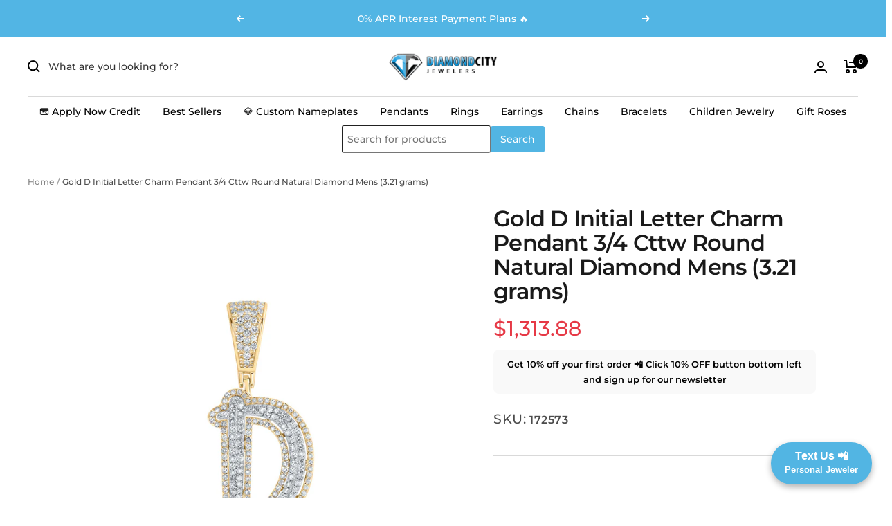

--- FILE ---
content_type: text/javascript; charset=utf-8
request_url: https://diamondcity.biz/products/gold-d-initial-letter-charm-pendant-3-4-cttw-round-natural-diamond-mensgndpd3101.js
body_size: 1003
content:
{"id":7611435352251,"title":"Gold D Initial Letter Charm Pendant 3\/4 Cttw Round Natural Diamond Mens (3.21 grams)","handle":"gold-d-initial-letter-charm-pendant-3-4-cttw-round-natural-diamond-mensgndpd3101","description":"\u003cdiv class=\"spec_tbl\"\u003e  \u003cstyle\u003e  table {border-collapse: collapse; width: 100%; font-size: 1.2em; border: 1px lightgrey solid;} th, td {text-align: left; padding: 5px;} tr:nth-child(odd) {background-color: #efefee;} tr {border-bottom: 1px lightgrey solid;}  \u003c\/style\u003e   \u003ctable\u003e  \u003ctbody\u003e\n\u003ctr\u003e\n\u003ctd style=\"font-weight: bold; color: #41526####C;\"\u003eCarats Total Weight *\u003c\/td\u003e\n\u003ctd\u003e3\/4 Ct.t.w.\u003c\/td\u003e\n\u003c\/tr\u003e\n\u003ctr\u003e\n\u003ctd style=\"font-weight: bold; color: #41526####C;\"\u003ePrimary Gem Type\u003c\/td\u003e\n\u003ctd\u003eDiamond\u003c\/td\u003e\n\u003c\/tr\u003e\n\u003ctr\u003e\n\u003ctd style=\"font-weight: bold; color: #41526####C;\"\u003ePrimary Gem Shape\u003c\/td\u003e\n\u003ctd\u003eRound\u003c\/td\u003e\n\u003c\/tr\u003e\n\u003ctr\u003e\n\u003ctd style=\"font-weight: bold; color: #41526####C;\"\u003eAll Diamond Jewelry\u003c\/td\u003e\n\u003ctd\u003eGenuine 100% natural earth mined diamonds\u003c\/td\u003e\n\u003c\/tr\u003e\n\u003c\/tbody\u003e\n\u003c\/table\u003e  \u003cbr\u003e\u003cspan\u003e* Combined diamond weight of 3\/4 carats total weight represents a range of 0.71 - 0.82 cts. t.w.\u003cbr\u003e\u003cbr\u003e\u003cspan\u003eChain not included.\u003c\/span\u003e\u003c\/span\u003e\n\u003c\/div\u003e Our collection features genuine gold and diamond jewelry that you can trust. We offer pieces made from 100% genuine natural earth-mined diamonds, along with some gold-plated items in a yellow tone and other stones mentioned in the title. Shop with confidence, knowing that you're getting authentic and high-quality jewelry. Want to work directly with a jeweler via text? Text your new VIP personal jeweler Riley Pedro at 707-920-4020!","published_at":"2025-12-03T03:29:27-05:00","created_at":"2022-08-11T00:30:43-04:00","vendor":"GND","type":"Men's Diamond Charm Pendant","tags":[],"price":131388,"price_min":131388,"price_max":131388,"available":true,"price_varies":false,"compare_at_price":null,"compare_at_price_min":0,"compare_at_price_max":0,"compare_at_price_varies":false,"variants":[{"id":46400119799995,"title":"10kt Two-tone Gold (W\/Y)","option1":"10kt Two-tone Gold (W\/Y)","option2":null,"option3":null,"sku":"172573","requires_shipping":true,"taxable":true,"featured_image":null,"available":true,"name":"Gold D Initial Letter Charm Pendant 3\/4 Cttw Round Natural Diamond Mens (3.21 grams) - 10kt Two-tone Gold (W\/Y)","public_title":"10kt Two-tone Gold (W\/Y)","options":["10kt Two-tone Gold (W\/Y)"],"price":131388,"weight":0,"compare_at_price":null,"inventory_management":"shopify","barcode":null,"requires_selling_plan":false,"selling_plan_allocations":[]}],"images":["\/\/cdn.shopify.com\/s\/files\/1\/0280\/0920\/1738\/products\/172573_e2ae7393-29a1-4640-b59b-2cc47081d76e.jpg?v=1664040984"],"featured_image":"\/\/cdn.shopify.com\/s\/files\/1\/0280\/0920\/1738\/products\/172573_e2ae7393-29a1-4640-b59b-2cc47081d76e.jpg?v=1664040984","options":[{"name":"Metal Type","position":1,"values":["10kt Two-tone Gold (W\/Y)"]}],"url":"\/products\/gold-d-initial-letter-charm-pendant-3-4-cttw-round-natural-diamond-mensgndpd3101","media":[{"alt":"10kt Two-tone Gold Mens Round Diamond D Initial Letter Charm Pendant 3\/4 Cttw","id":25945774096571,"position":1,"preview_image":{"aspect_ratio":1.0,"height":1000,"width":1000,"src":"https:\/\/cdn.shopify.com\/s\/files\/1\/0280\/0920\/1738\/products\/172573_e2ae7393-29a1-4640-b59b-2cc47081d76e.jpg?v=1664040984"},"aspect_ratio":1.0,"height":1000,"media_type":"image","src":"https:\/\/cdn.shopify.com\/s\/files\/1\/0280\/0920\/1738\/products\/172573_e2ae7393-29a1-4640-b59b-2cc47081d76e.jpg?v=1664040984","width":1000}],"requires_selling_plan":false,"selling_plan_groups":[]}